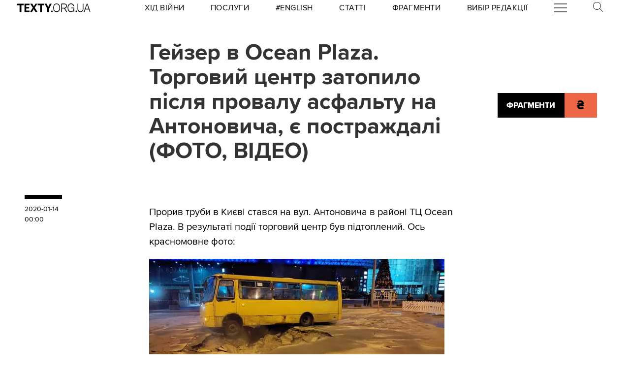

--- FILE ---
content_type: application/javascript
request_url: https://kinoafisha.ua/themes/kino/js/widget/slidr.min.js
body_size: 7452
content:
/*!
 * Copyright (c) 2014 Brian Chan (bchanx.com)
 * All Rights Reserved.
 */

function E(){function H(){}function K(a,b,c){var d={id:a,a:b,h:null,controls:null,d:c,u:!1,v:!1,start:null,c:null,j:{id:null,ga:5E3,direction:"right"},W:{},K:{},D:{},i:{up:null,down:null,left:null,right:null}};return{start:function(a){q.start(d,a);return this},canSlide:function(a){return q.N(d,a)},slide:function(a){q.s(d,a);return this},add:function(a,b,c,e){q.add(d,a,b,c,e);return this},auto:function(a,b,c){q.start(d,c);q.j(d,a||d.j.ga,b||d.j.direction);return this},stop:function(){q.stop(d);return this},
timing:function(a,b){a&&a.constructor===Object?d.d.timing=A(d.d.timing,a):"string"===typeof a&&"string"===typeof b&&(d.d.timing[a]=b);return this},breadcrumbs:function(){q.h(d);return this},controls:function(a){q.controls(d,a);return this}}}function G(a,b){var c=a,d;for(d in b){if(!c||!c.hasOwnProperty(b[d]))return null;c=c[b[d]]}return c===a?null:c}function A(){for(var a={},b=0,c;c=arguments[b];b++)for(var d in c)a[d]=c[d];return a}function I(a,b){return a.contains?a.contains(b):a.compareDocumentPosition?
a.compareDocumentPosition(b)&16:0}function x(a,b){if(Array.prototype.indexOf)return a.indexOf(b);for(var c=0,d=a.length;c<d;c++)if(a[c]===b)return c;return-1}function J(a){return"".trim?a.trim():a.replace(/^\s+|\s+$/g,"")}function y(a,b){var c=document.createElement(a),d;for(d in b)c[d]=b[d];return c}function v(a,b){for(var c=J(a.className),c=c?c.split(/\s+/):[],d=2,g,f;g=arguments[d];d++)f=x(c,g),"add"===b&&0>f&&c.push(g),"rm"===b&&0<=f&&c.splice(f,1);a.className=c.join(" ");return a}function C(a){return a.replace(/[\s'"]/gi,
"").split("").sort().join("")}function D(a,b){return a&&a.getAttribute?a.getAttribute(b):null}function h(a,b){if("string"===typeof b){var c=document.defaultView?document.defaultView.getComputedStyle(a):a.currentStyle,d=c[e.q(b)];d||"opacity"!==b||(d=c.filter?c.filter.split("=")[1].replace(")",""):"1");return d?(c=d.slice(0,-2),"px"===d.slice(-2)&&!isNaN(parseInt(c))&&0>=c.search("px")?parseInt(c):d):"none"}for(d in b)e.q(d)&&(a.style[e.q(d)]=b[d]);return a}function w(a,b,c,d){"string"===typeof b&&
(b=[b]);for(var g=0,f,F;f=b[g];g++)F=0<x(e.M,f),f="click"===f&&"ontouchstart"in window?"touchend":a.attachEvent&&!F?"on"+f:f,a.attachEvent&&!F?d?a.detachEvent(f,c):a.attachEvent(f,c):d?a.removeEventListener(f,c):a.addEventListener(f,c)}function z(a){return"border-box"===h(a,"box-sizing")}var e={J:["webkit","Moz","ms","O"],e:{},T:{},k:function(){e.supports("filter")&&!e.supports("opacity")?e.k=function(){return!0}:e.k=function(){return!1};return e.k()},ja:document.getElementsByTagName("html")[0].style,
styleSheet:function(){var a=y("style",{type:"text/css"});document.getElementsByTagName("head")[0].appendChild(a);return a.sheet||a.styleSheet}(),cssRules:function(){e.cssRules=function(){return e.styleSheet.cssRules||e.styleSheet.rules};return e.cssRules()},insertRule:function(a){e.insertRule=e.styleSheet.insertRule?function(a){e.styleSheet.insertRule(a,e.cssRules().length)}:function(a){var c=a.split(" {");2===c.length&&(a=c[0],c=J(c[1].replace(/;?\s?}$/g,"")),a&&c&&e.styleSheet.addRule(a,c))};e.insertRule(a)},
Y:function(a,b,c){a=C(a);for(var d=0,g,f;g=e.cssRules()[d];d++)if(f=C(g.name||g.selectorText||g.cssText.split(" {")[0]||""),f===a){if(c||C(g.cssText)===C(b))return;e.styleSheet.deleteRule(d);break}e.insertRule(b)},aa:function(a,b){var c=[a,"{"],d;for(d in b)e.q(d,!0)&&c.push(e.q(d,!0)+":"+b[d]+";");c.push("}");return c.join(" ")},f:function(a,b,c){e.Y(a,e.aa(a,b),c)},prefix:function(a){return 3===a.split("-").length?"-"+a.split("-")[1]+"-":""},O:function(a,b){var c=e.q("animation",!0);if(c&&!e.T[a]){var c=
["@"+e.prefix(c)+"keyframes "+a+" {"],d;for(d in b)c.push(e.aa(d+"%",b[d]));c.push("}");e.Y(a,c.join(" "));e.T[a]=!0}},q:function(a,b){if(!(a in e.e)){for(var c=a.split("-"),d=0,g;g=c[d];d++)c[d]=g[0].toUpperCase()+g.toLowerCase().slice(1);g=c.join("");g=g[0].toLowerCase()+g.slice(1);if(void 0!==e.ja[g])e.e[a]={t:a,ca:g};else for(g=c.join(""),d=0;d<e.J.length;d++)void 0!==e.ja[e.J[d]+g]&&(e.e[a]={t:"-"+e.J[d].toLowerCase()+"-"+a,ca:e.J[d]+g});e.e[a]||(e.e[a]=null)}return null!==e.e[a]?b?e.e[a].t:
e.e[a].ca:null},supports:function(){for(var a=0,b;b=arguments[a];a++)if(!e.q(b))return!1;return!0},add:{fade:function(a,b,c){e.O(a,{0:{opacity:b,visibility:"visible"},100:{opacity:c,visibility:"hidden"}})},linear:function(a,b,c,d,g,f){e.O(a,{0:{transform:"translate"+c[0]+"(0%)",opacity:"in"===b?"0":g,visibility:"visible"},1:{transform:"translate"+c+"px)",opacity:g},99:{transform:"translate"+d+"px)",opacity:f},100:{transform:"translate"+d[0]+"(0%)",opacity:"out"===b?"0":f,visibility:"hidden"}})},cube:function(a,
b,c,d,g,f){e.O(a,{0:{transform:"rotate"+b+"0deg) translateZ("+d+"px)",opacity:g,visibility:"visible"},100:{transform:"rotate"+c+"0deg) translateZ("+d+"px)",opacity:f,visibility:"hidden"}})}},$:function(a){return{Ba:a,r:'aside[id*="-'+a+'"]',i:"slidr-"+a,w:'aside[id*="-'+a+'"] .slidr-'+a,data:"data-slidr-"+a,id:function(b,c){return c?'aside[id="'+b.id+"-"+a+'"]':b.id+"-"+a}}},o:function(a){a=a||window.event;a.target||(a.target=a.srcElement);a.currentTarget||(a.currentTarget=a.srcElement);!a.which&&
a.keyCode&&(a.which=a.keyCode);return a},stop:function(a){a=a||window.event;a.cancelBubble=!0;a.returnValue=!1;a.stopPropagation&&a.stopPropagation();a.preventDefault&&a.preventDefault();return!1},M:["animationend","webkitAnimationEnd","oanimationend","MSAnimationEnd"]},t={Z:["cube","fade","linear","none"],L:function(a,b){b=b||a.d.transition;return 0>x(t.Z,b)||!u.ka[b]?"none":b},get:function(a,b,c,d){return G(a.K,[b,"in"===c?l.I(d):d])},set:function(a,b,c,d){d=t.L(a,d);a.K[b]||(a.K[b]={});return a.K[b][c]=
d},apply:function(a,b,c,d,g){p.update(a,b,c);u.B(a,b,g,c,d)}},r={e:{},hash:function(a){return[a.id,a["in"].slidr,a["in"].trans,a["in"].dir,a.out.slidr,a.out.trans,a.out.dir].join("-")},ua:function(a,b,c,d,g,f,e){return{id:a.id,"in":{el:l.get(a,c).m,slidr:c,trans:e,dir:g},out:{el:l.get(a,b).m,slidr:b,trans:f,dir:l.I(d)}}},C:function(a,b){var c=r.hash(b);r.e[c]||(r.e[c]={});r.e[c].C||(r.e[c].C=!0,c=a.d.before,"function"===typeof c&&c(b))},A:function(a,b){var c=r.hash(b);r.e[c].A||(r.e[c].A=!0,c=a.d.after,
"function"===typeof c&&r.na(c,b))},na:function(a,b){if(e.supports("animation")&&"none"!==b["in"].trans){var c=function(d){e.T[d.animationName]&&(a(b),w(b["in"].el,e.M,c,!0),r.reset(b))};w(b["in"].el,e.M,c)}else a(b),r.reset(b)},reset:function(a){a=r.hash(a);r.e[a].C=!1;r.e[a].A=!1}},l={F:"left up top right down bottom".split(" "),H:function(a){return 0<=x(l.F,a)},I:function(a){var b=l.F.length;return l.H(a)?l.F[(x(l.F,a)+b/2)%b]:null},get:function(a){for(var b=[],c=1,d;void 0!==(d=arguments[c++]);b.push(d));
return G(a.W,b)},display:function(a){!a.v&&l.get(a,a.start)&&(a.c=a.start,p.create(a),m.create(a),u.G(a,a.c,"fade"),u.B(a,a.c,"fade","in"),a.v=!0,q.controls(a,a.d.controls),a.d.breadcrumbs&&q.h(a))},s:function(a,b){return l.H(b)?l.go(a,l.get(a,a.c,b),b,b):l.ta(a,b)},ta:function(a,b){if(b&&b!==a.c&&l.get(a,b)){var c=a.D[a.c],d=a.D[b],g=c.x<d.x?"right":c.x>d.x?"left":null,d=c.y<d.y?"up":c.y>d.y?"down":null,c=t.get(a,a.c,"out",g)?g:t.get(a,a.c,"out",d)?d:null,g=t.get(a,b,"in",g)?g:t.get(a,b,"in",d)?
d:null;l.go(a,b,c,g,c?null:"fade",g?null:"fade")}},go:function(a,b,c,d,g,f){if(a.c&&b){f=f||t.get(a,b,"in",d);g=g||t.get(a,a.c,"out",c);var e=r.ua(a,a.c,b,c,d,g,f);r.C(a,e);t.apply(a,b,"in",d,f);t.apply(a,a.c,"out",c,g);r.A(a,e);a.c=b;m.update(a);return!0}return!1},find:function(a,b){for(var c=b?[]:{},d=0,g,f;g=a.a.childNodes[d];d++)(f=D(g,"data-slidr"))&&(b&&0>x(c,f)?c.push(f):f in c||(c[f]=g));return c},L:function(a,b,c,d,g,f){if(!b||b.constructor!==Array)return!1;for(var e=0,n,h,k,m,p,q,r,s;n=
b[e];e++)if(!(n in d)||l.get(a,n)&&(h=b[e-1]||null,k=b[e+1]||null,m=l.get(a,n,g),p=l.get(a,n,f),q=l.get(a,k,g),r=t.get(a,n,"out",g),s=t.get(a,n,"out",f),p&&k&&p!=k||m&&h&&m!=h||q&&q!=n||h&&r&&r!=c||k&&s&&s!=c))return!1;return!0},add:function(a,b,c,d,g,e){for(var h=0,n;n=b[h];h++){a.W[n]=a.W[n]||{};var k=l.get(a,n);k.m=d[n];b[h-1]&&(k[g]=b[h-1],t.set(a,n,g,c));b[h+1]&&(k[e]=b[h+1],t.set(a,n,e,c));u.G(a,n,c);a.start=a.start?a.start:n}a.u&&(a.v?p.create(a):l.display(a));return!0}},m={b:e.$("control"),
types:["border","corner","none"],valid:function(a){return 0<=x(m.types,a)},create:function(a){if(a.a&&!a.controls){a.controls=h(v(y("aside",{id:m.b.id(a)}),"add","disabled"),{opacity:"0",filter:"alpha(opacity=0)","z-index":"0",visibility:"hidden","pointer-events":"none"});for(var b in a.i){var c=a.i,d=b,g=v(y("div"),"add",m.b.i,b);g&&g.setAttribute&&g.setAttribute(m.b.data,b);c[d]=g;a.controls.appendChild(a.i[b])}m.t(a);a.a.appendChild(a.controls);w(a.controls,"click",m.onclick(a))}},t:function(a){e.f(m.b.r,
{position:"absolute",bottom:h(a.a,"padding-bottom")+"px",right:h(a.a,"padding-right")+"px",padding:"10px","box-sizing":"border-box",width:"75px",height:"75px",transform:"translateZ(9998px)"},!0);e.f(m.b.r+".disabled",{transform:"translateZ(0px) !important"},!0);e.f(m.b.r+".breadcrumbs",{left:h(a.a,"padding-left")+"px",right:"auto"},!0);e.f(m.b.r+".border",{bottom:"0",right:"0",left:"0",width:"100%",height:"100%"},!0);e.f(m.b.w,{position:"absolute","pointer-events":"auto",cursor:"pointer",transition:"opacity 0.2s linear"},
!0);var b={opacity:"0.05",cursor:"auto"};e.k()&&(b.display="none");e.f(m.b.w+".disabled",b,!0);var c,d,g,f;for(c in a.i)d="left"===c||"right"===c,b="up"===c?"top":"down"===c?"bottom":c,g=d?"top":"left",f={width:d?"22px":"16px",height:d?"16px":"22px","tap-highlight-color":"rgba(0, 0, 0, 0)","touch-callout":"none","user-select":"none"},f[b]="0",f[g]="50%",f["margin-"+g]="-8px",e.f(m.b.w+"."+c,f,!0),f={width:"0",height:"0",content:'""',position:"absolute",border:"8px solid transparent"},f["border-"+
l.I(b)+"-width"]="12px",f["border-"+b+"-width"]="10px",f["border-"+l.I(b)+"-color"]=a.d.theme,f[b]="0",f[g]="50%",f["margin-"+g]="-8px",e.f(m.b.id(a,!0)+" ."+m.b.i+"."+c+":after",f,!0),f={},f[d?"height":"width"]="100%",f[g]="0",f["margin-"+g]="0",e.f(m.b.r+".border ."+m.b.i+"."+c,f,!0),d={},d[b]=h(a.a,"padding-"+b)+"px",e.f(m.b.id(a,!0)+".border ."+m.b.i+"."+c,d,!0)},onclick:function(a){return function(b){q.s(a,D(e.o(b).target,m.b.data))}},update:function(a){for(var b in a.i)v(a.i[b],q.N(a,b)?"rm":
"add","disabled")}},p={b:e.$("breadcrumbs"),G:function(a){a.a&&!a.h&&(a.h=h(v(y("aside",{id:p.b.id(a)}),"add","disabled"),{opacity:"0",filter:"alpha(opacity=0)","z-index":"0","pointer-events":"none",visibility:"hidden"}),p.t(a),a.a.appendChild(a.h),w(a.h,"click",p.onclick(a)))},t:function(a){e.f(p.b.r,{position:"absolute",bottom:h(a.a,"padding-bottom")+"px",right:h(a.a,"padding-right")+"px",padding:"10px","box-sizing":"border-box",transform:"translateZ(9999px)"},!0);e.f(p.b.r+".disabled",{transform:"translateZ(0px) !important"},
!0);e.f(p.b.w,{padding:"0","font-size":"0","line-height":"0"},!0);e.f(p.b.w+" li",{width:"10px",height:"10px",display:"inline-block",margin:"3px","tap-highlight-color":"rgba(0, 0, 0, 0)","touch-callout":"none","user-select":"none"},!0);e.f(p.b.id(a,!0)+" ."+p.b.i+" li.normal",{"border-radius":"100%",border:"1px "+a.d.theme+" solid",cursor:"pointer","pointer-events":"auto"},!0);e.f(p.b.id(a,!0)+" ."+p.b.i+" li.active",{width:"12px",height:"12px",margin:"2px","background-color":a.d.theme},!0)},onclick:function(a){return function(b){q.s(a,
D(e.o(b).target,p.b.data))}},V:{right:{x:1,y:0},up:{x:0,y:1},left:{x:-1,y:0},down:{x:0,y:-1}},find:function(a,b,c,d,g,e){if(d){b[d]||(b[d]={x:g,y:e},g<c.x.min&&(c.x.min=g),g>c.x.max&&(c.x.max=g),e<c.y.min&&(c.y.min=e),e>c.y.max&&(c.y.max=e));d=l.get(a,d);for(var h in p.V)d[h]&&!b[d[h]]&&p.find(a,b,c,d[h],g+p.V[h].x,e+p.V[h].y)}},update:function(a,b,c){v(a.D[b].m,"in"===c?"add":"rm","active")},create:function(a){p.G(a);if(a.h){var b={},c={x:{min:0,max:0},y:{min:0,max:0}};p.find(a,b,c,a.start,0,0);
c.x.U=0-c.x.min;c.y.U=0-c.y.min;var d={},e;for(e in b)b[e].x+=c.x.U,b[e].y+=c.y.U,d[b[e].x+","+b[e].y]=e;for(var f=c.y.max-c.y.min+1,c=c.x.max-c.x.min+1;a.h.firstChild;)a.h.removeChild(a.h.firstChild);e=v(y("ul"),"add",p.b.i);for(var h=y("li"),f=f-1,n;0<=f;f--){n=e.cloneNode(!1);for(var k=0,l,m;k<c;k++){l=h.cloneNode(!1);if(m=d[k+","+f]){v(l,"add","normal",m===a.c?"active":null);var q=l;q&&q.setAttribute&&q.setAttribute(p.b.data,m);b[m].m=l}n.appendChild(l)}a.h.appendChild(n)}a.D=b}}},L={none:!0,
fade:e.supports("animation","opacity"),linear:e.supports("animation","opacity","transform"),cube:e.supports("animation","backface-visibility","opacity","transform","transform-style")};e.add.fade("slidr-fade-in","0","1");e.add.fade("slidr-fade-out","1","0");var u={G:function(a,b){var c=l.get(a,b);if(!c.sa){var d=h(c.m,"display"),d={display:"none"===d?"block":d,visibility:"hidden",position:"absolute",opacity:"0",filter:"alpha(opacity=0)","z-index":"0","pointer-events":"none","backface-visibility":"hidden",
"transform-style":"preserve-3d"};e.k()&&(d=A(d,{display:"none",visibility:"visible"}));c.sa=!0;h(c.m,d)}},ka:L,la:{fade:void 0,linear:{"in":{left:function(a,b,c){e.add.linear(a,"in","X(-"+b,"X(0",c,"1")},right:function(a,b,c){e.add.linear(a,"in","X("+b,"X(0",c,"1")},up:function(a,b,c){e.add.linear(a,"in","Y(-"+b,"Y(0",c,"1")},down:function(a,b,c){e.add.linear(a,"in","Y("+b,"Y(0",c,"1")}},out:{left:function(a,b,c){e.add.linear(a,"out","X(0","X("+b,"1",c)},right:function(a,b,c){e.add.linear(a,"out",
"X(0","X(-"+b,"1",c)},up:function(a,b,c){e.add.linear(a,"out","Y(0","Y("+b,"1",c)},down:function(a,b,c){e.add.linear(a,"out","Y(0","Y(-"+b,"1",c)}}},cube:{"in":{left:function(a,b,c){e.add.cube(a,"Y(-9","Y(",b/2,c,"1")},right:function(a,b,c){e.add.cube(a,"Y(9","Y(",b/2,c,"1")},up:function(a,b,c){e.add.cube(a,"X(9","X(",b/2,c,"1")},down:function(a,b,c){e.add.cube(a,"X(-9","X(",b/2,c,"1")}},out:{left:function(a,b,c){e.add.cube(a,"Y(","Y(9",b/2,"1",c)},right:function(a,b,c){e.add.cube(a,"Y(","Y(-9",b/
2,"1",c)},up:function(a,b,c){e.add.cube(a,"X(","X(-9",b/2,"1",c)},down:function(a,b,c){e.add.cube(a,"X(","X(9",b/2,"1",c)}}}},name:function(a,b,c,d,e){var f=["slidr",c,d];if(("linear"===c||"cube"===c)&&e){f.push(e);a=a.d.fade?"0":"1";"0"===a&&f.push("fade");var h="up"===e||"down"===e?"h":"w";b="h"===h?k.ea(b):k.fa(b);f.push(h,b);(c=G(u.la,[c,d,e]))&&c(f.join("-"),b,a)}return f.join("-")},B:function(a,b,c,d,g,f,k,n){k={opacity:"in"===d?"1":"0",filter:"alpha(opacity="+("in"===d?"100":"0")+")","z-index":k||
("in"===d?"1":"0"),visibility:"in"===d?"visible":"hidden","pointer-events":n||("in"===d?"auto":"none")};e.k()&&(k=A(k,{display:"in"===d?"block":"none",visibility:"visible"}));f=f||l.get(a,b).m;n=a.d.timing[c];u.ka[c]&&n&&(g=u.name(a,f,c,d,g),k.animation="none"===c?"none":[g,n].join(" "));h(f,k);l.get(a,b)&&e.supports("transform")&&u.da(a,f,d)},da:function(a,b,c){b=b.getElementsByTagName("aside");if(b.length)for(var d=0,e,f;e=b[d];d++)if(e.getAttribute("id")){for(f=e.parentNode;!D(f,"data-slidr")&&
"body"!==(f.tagName?f.tagName.toLowerCase():null);)f=f.parentNode;"body"===(f.tagName?f.tagName.toLowerCase():null)&&(f=a.a);f=h(f,"visibility");(f="out"===c||!c&&"hidden"===f?"add":"visible"===f?"rm":null)&&v(e,f,"disabled")}}},k={l:{},ma:function(a){k.l[a.id]={src:a,X:0,R:0,ba:k.oa(a)}},oa:function(a){var b=h(a.a.cloneNode(!1),{position:"absolute",opacity:"0",filter:"alpha(opacity=0)"}),c=h(y("div"),{width:"42px",height:"42px"});b.appendChild(c);a.a.parentNode.insertBefore(b,a.a);var c=(z(b)?k.Q(a.a):
0)+42,d=(z(b)?k.P(a.a):0)+42,e=h(b,"width"),f=h(b,"height"),l=h(b,"min-width"),n=h(b,"min-height"),c={width:"auto"===e||e===c||0!==l&&"auto"!=l,height:"auto"===f||f===d||0!==n&&"auto"!=n};a.a.parentNode.removeChild(b);return c},p:function(){for(var a=0,b=0,c;c=arguments[a];a++)b+=c;return isNaN(b)?0:b},ya:function(a){return k.p(Math.max(0,h(a,"margin-left")),Math.max(0,h(a,"margin-right")))},qa:function(a){return k.p(Math.max(0,h(a,"margin-top")),Math.max(0,h(a,"margin-bottom")))},za:function(a){return k.p(h(a,
"padding-left"),h(a,"padding-right"))},ra:function(a){return k.p(h(a,"padding-top"),h(a,"padding-bottom"))},xa:function(a){return k.p(h(a,"border-left-width"),h(a,"border-right-width"))},pa:function(a){return k.p(h(a,"border-top-width"),h(a,"border-bottom-width"))},Q:function(a){return k.p(k.za(a),k.xa(a))},P:function(a){return k.p(k.ra(a),k.pa(a))},fa:function(a){var b=h(a,"width");e.k()&&"auto"===b&&a.clientWidth&&(b=a.clientWidth);"auto"!==b&&(b+=k.ya(a)+(z(a)?0:k.Q(a)));return b},ea:function(a){var b=
h(a,"height");e.k()&&"auto"===b&&a.clientHeight&&(b=a.clientHeight);"auto"!==b&&(b+=k.qa(a)+(z(a)?0:k.P(a)));return b},ia:function(a,b){var c=b;"auto"!==b&&""!==b&&(c=b+(z(a)?k.Q(a):0)+"px");h(a,{width:c});return b},ha:function(a,b){var c=b;"auto"!==b&&""!==b&&(c=b+(z(a)?k.P(a):0)+"px");h(a,{height:c});return b}},s={g:{n:[],S:function(a){return 0<=x(s.g.n,a)},add:function(a){s.g.S(a)||s.g.n.push(a)},remove:function(a){s.g.S(a)&&s.g.n.splice(x(s.g.n,a),1)},c:function(){for(var a=s.g.n[s.g.n.length-
1],b=0,c=s.g.n.length,d=s.g.n[b];b<c;b++)I(a,d)&&(a=d);return a},wa:function(a){w(a,"mouseenter",function(a){s.g.add(e.o(a).currentTarget.id)});w(a,"mouseleave",function(a){s.g.remove(e.o(a).currentTarget.id)})}},Aa:function(){w(document,"keydown",function(a){a=e.o(a);if(s.g.c()&&40>=a.which&&37<=a.which){var b=B[s.g.c()],c=null;40===a.which&&b.canSlide("down")?c="down":39===a.which&&b.canSlide("right")?c="right":38===a.which&&b.canSlide("up")?c="up":37===a.which&&b.canSlide("left")&&(c="left");c&&
b.slide(c)&&e.stop(a)}})}(),va:function(a){var b,c,d,g,f,h;w(a.a,"touchstart",function(a){a=e.o(a);b=a.touches[0].pageX;c=a.touches[0].pageY;d=+new Date;h=f=g=0});w(a.a,"touchmove",function(a){a=e.o(a);1<a.touches.length||a.scale&&1!==a.scale||(g=a.touches[0].pageX-b,f=a.touches[0].pageY-c,h=+new Date-d,100<h&&0.25>(Math.abs(g)+Math.abs(f))/h||e.stop(a))});w(a.a,"touchend",function(b){b=e.o(b);if(250>Number(+new Date-d)){var c=Math.abs(g),h=Math.abs(f),k=20<c,l=20<h,m=0>g?"right":"left",p=0>f?"down":
"up";(c=k&&l?c>h?m:p:k?m:l?p:null)&&q.s(a,c);e.stop(b)}})}},q={start:function(a,b){if(!a.u&&a.a){var c=h(a.a,"display"),d=h(a.a,"position"),e=h(a.a,"opacity");h(a.a,{visibility:"visible",opacity:e,filter:"alpha(opacity="+100*e+")",display:"inline-block"===c||"inline"===c?"inline-block":"block",position:"static"===d?"relative":d,overflow:a.d.overflow?h(a.a,"overflow"):"hidden",transition:"height 0.05s ease-out, width 0.05s ease-out","tap-highlight-color":"rgba(0, 0, 0, 0)","touch-callout":"none"});
a.start||q.add(a,a.d.direction,l.find(a,!0),a.d.transition);l.get(a,b)&&(a.start=b);l.display(a);k.ma(a);u.da(a,a.a);a.d.keyboard&&s.g.wa(a.a);a.d.touch&&s.va(a);a.u=!0;m.update(a)}},N:function(a,b){return a.u&&b&&(l.H(b)?!!l.get(a,a.c,b):!!l.get(a,b))},s:function(a,b){q.N(a,b)&&l.s(a,b)},add:function(a,b,c,d,e){if(a.a){d=t.L(a,d);var f=l.find(a),h="horizontal"===b||"h"===b?"left":"up",k="horizontal"===b||"h"===b?"right":"down";l.L(a,c,d,f,h,k)||e?l.add(a,c,d,f,h,k):console.warn("[Slidr] Error adding ["+
b+"] slides for ["+a.id+"].")}},j:function(a,b,c){a.u&&l.H(c)&&(q.stop(a),a.j.ga=b,a.j.direction=c,a.j.id=setInterval(function(){a.d.pause&&s.g.S(a.id)||l.s(a,c)},b))},stop:function(a){a.u&&a.j.id&&(clearInterval(a.j.id),a.j.id=null)},h:function(a){if(a.h&&a.v){var b="0"===h(a.h,"opacity")?"in":"out";u.B(a,null,"fade",b,null,a.h,"3","none");a.controls&&v(a.controls,"in"===b?"add":"rm","breadcrumbs")}},controls:function(a,b){if(a.controls&&a.v){m.valid(b)||(b=null);var c="hidden"===h(a.controls,"visibility"),
d=b&&"none"!==b?"in":"out";"out"===d&&c||("border"===b?v(a.controls,"add","border"):"corner"===b&&v(a.controls,"rm","border"),u.B(a,null,"fade",d,null,a.controls,"2","none"))}}};setInterval(function b(){var c,d,g,f,m;for(g in k.l)(d=k.l[g],c=d.src,e.k()||I(document,c.a))?"hidden"===h(c.a,"visibility")?(k.l[g].X=k.ia(c.a,0),k.l[g].R=k.ha(c.a,0)):l.get(c,c.c)&&(f=l.get(c,c.c).m,m=k.fa(f),f=k.ea(f),d.ba.width&&d.X!=m&&(k.l[g].X=k.ia(c.a,m)),d.ba.height&&d.R!=f&&(k.l[g].R=k.ha(c.a,f))):(delete k.l[g],
delete B[c.id]);return b}(),250);var B={},M={after:H,before:H,breadcrumbs:!1,controls:"border",direction:"horizontal",fade:!0,keyboard:!1,overflow:!1,pause:!1,theme:"#fff",timing:{},touch:!1,transition:"linear"},N={none:"none",fade:"0.4s ease-out",linear:"0.6s ease-out",cube:"1s cubic-bezier(0.15, 0.9, 0.25, 1)"};return{version:function(){return"0.5.0"},transitions:function(){return t.Z.slice(0)},create:function(b,c){var d=document.getElementById(b);if(d){var e=A(M,c||{});e.timing=A(N,e.timing);B[b]=
B[b]||new K(b,d,e);return B[b]}console.warn("[Slidr] Could not find element with id ["+b+"].")}}}"object"===typeof exports?module.exports=E():"function"===typeof define&&define.amd?define(E):this.slidr=E();
